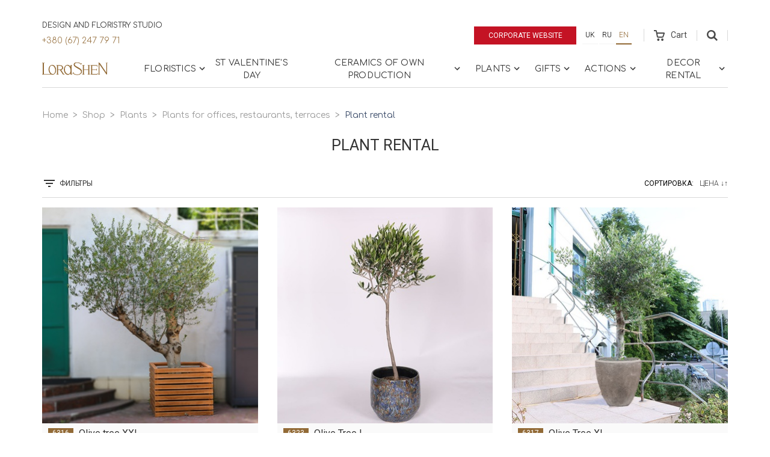

--- FILE ---
content_type: text/html; charset=utf-8
request_url: https://lorashen.ua/en/shop-rental-of-plants/
body_size: 16777
content:
<!DOCTYPE html>







<html lang="en">
<head>
    <!-- Google Tag Manager -->
    <script>(function(w,d,s,l,i){w[l]=w[l]||[];w[l].push({'gtm.start':
            new Date().getTime(),event:'gtm.js'});var f=d.getElementsByTagName(s)[0],
        j=d.createElement(s),dl=l!='dataLayer'?'&l='+l:'';j.async=true;j.src=
        'https://www.googletagmanager.com/gtm.js?id='+i+dl;f.parentNode.insertBefore(j,f);
    })(window,document,'script','dataLayer','GTM-53J7J9S');</script>
    <!-- End Google Tag Manager -->

    
    
    
        <meta charset="UTF-8">
        <meta http-equiv="X-UA-Compatible" content="IE=edge">
        <meta name="google-site-verification" content="cgVea2z1wApVF-gNnaVee4slnM-UKvZNUe10XHrgvJA" />
        <meta name="facebook-domain-verification" content="jyl6o4nybsg83bbfeubtvku40fds2d" />
        <meta name='viewport' content='width=device-width, initial-scale=1.0, maximum-scale=1.0, user-scalable=0' />
        <meta name="keywords" content="">
        <meta name="description" content="Rent of plants for various events ⭐ Flowers for rent for a photo shoot ✅ Weddings ✅ Exhibitions ⭐ Individual orders, non-standard solutions ☎️ +380672477971">
    
    <link rel="canonical" href="https://lorashen.ua/en/shop-rental-of-plants/">

    
    







  
  <link
    rel="alternate"
    hreflang="ru"
    href="http://lorashen.ua/ru/shop-rental-of-plants/"/>

  
  <link
    rel="alternate"
    hreflang="uk"
    href="http://lorashen.ua/shop-rental-of-plants/"/>

  
  <link
    rel="alternate"
    hreflang="en"
    href="http://lorashen.ua/en/shop-rental-of-plants/"/>


  
    <title>Rent flowers in Kyiv from LoraShen studio</title>
    <link rel="shortcut icon" href="/static/favicon.ico">
    
    
    







<!-- LD+JSON Breadcrumb -->
<script type="application/ld+json">
{
    "@context": "https://schema.org",
    "@type": "BreadcrumbList",
    "name": "Breadcrumb",
    "itemListElement":
    [
        {
            "@type": "ListItem",
            "position": 1,
            "item":
            {
                "@id": "http://lorashen.ua/en/",
                "name": "Home"
            }
        },
        {
            "@type": "ListItem",
            "position": 2,
            "item":
            {
                "@id": "http://lorashen.ua/en/shop/",
                "name": "Flower delivery in Kyiv"
            }
        },
        {
            "@type": "ListItem",
            "position": 3,
            "item":
            {
                "@id": "http://lorashen.ua/en/shop-rasteniya/",
                "name": "Plants"
            }
        },
        {
            "@type": "ListItem",
            "position": 4,
            "item":
            {
                "@id": "http://lorashen.ua/en/shop-plants-for-offices-restaurants-terraces/",
                "name": "Plants for offices, restaurants, terraces"
            }
        }
        
    ]
}
</script>
<!-- End LD+JSON Breadcrumb -->





<!-- LD+JSON WebSite -->
<script type="application/ld+json">
{
    "@context": "https://schema.org",
    "@type": "WebSite",
    "url": "http://lorashen.ua",
    "name": "Web site Lorashen",
    "potentialAction": {
        "@type": "SearchAction",
        "name": "Search",
        "target": "http://lorashen.ua/search/?q={search_term_string}",
        "query-input": "required name=search_term_string"
    }
}
</script>
<!-- End LD+JSON WebSite -->





<!-- LD+JSON LocalBusiness -->
<script type="application/ld+json">
{
    "@context": "https://schema.org",
    "@type": "LocalBusiness",
    "name": "Lorashen",
    "image": "http://lorashen.ua/static/img/logo.png",
    "url": "http://lorashen.ua",
    "telephone": "+380672477971",
    "address": {
       "@type": "PostalAddress",
        "streetAddress": "просп.В.Лобановського, 119/2",
        "addressLocality": "Київ",
        "addressRegion": "Київ",
        "addressCountry": "UA",
        "postalCode": "03039"
    },
    "geo": {
        "@type": "GeoCoordinates",
        "latitude": "50.407718743445706",
        "longitude": "30.512287728835958"
    },
    "openingHoursSpecification": [
    {
        "@type": "OpeningHoursSpecification",
        "dayOfWeek": "Monday",
        "opens": "08:30",
        "closes": "20:00"
    },
    {
        "@type": "OpeningHoursSpecification",
        "dayOfWeek": "Tuesday",
        "opens": "08:30",
        "closes": "20:00"
    },
    {
        "@type": "OpeningHoursSpecification",
        "dayOfWeek": "Wednesday",
        "opens": "08:30",
        "closes": "20:00"
    },
    {
        "@type": "OpeningHoursSpecification",
        "dayOfWeek": "Thursday",
        "opens": "08:30",
        "closes": "20:00"
    },
    {
        "@type": "OpeningHoursSpecification",
        "dayOfWeek": "Friday",
        "opens": "08:30",
        "closes": "20:00"
    },
    {
        "@type": "OpeningHoursSpecification",
        "dayOfWeek": "Saturday",
        "opens": "09:00",
        "closes": "20:00"
    },
    {
        "@type": "OpeningHoursSpecification",
        "dayOfWeek": "Sunday",
        "opens": "09:00",
        "closes": "20:00"
    }
    ],
    "sameAs": [
        "https://www.instagram.com/lorashen_studio/",
        "https://www.facebook.com/LoraShen/"
    ]
}
</script>

<!-- End LD+JSON LocalBusiness -->

    
    


    <link href="https://fonts.googleapis.com/css?family=Comfortaa:300,400,700|Roboto:300,400&amp;subset=cyrillic" rel="stylesheet">
    <link rel="stylesheet" href="/static/vendors/bootstrap/css/bootstrap.min.css">
    
    
      <link rel="stylesheet" href="/static/css/lorashen.css?t=3rd February 2026 04:56">
    


    
    
    
    






    <!-- Global site tag (gtag.js) - Google Ads: 716870961 -->
    <script async src="https://www.googletagmanager.com/gtag/js?id=AW-716870961"></script>
    <script>
        window.dataLayer = window.dataLayer || [];
        function gtag(){dataLayer.push(arguments);}
        gtag('js', new Date());
        gtag('config', 'AW-716870961');
    </script>

    <!-- Facebook Pixel Code -->
    <script>
        !function(f,b,e,v,n,t,s)
        {if(f.fbq)return;n=f.fbq=function(){n.callMethod?
            n.callMethod.apply(n,arguments):n.queue.push(arguments)};
            if(!f._fbq)f._fbq=n;n.push=n;n.loaded=!0;n.version='2.0';
            n.queue=[];t=b.createElement(e);t.async=!0;
            t.src=v;s=b.getElementsByTagName(e)[0];
            s.parentNode.insertBefore(t,s)}(window, document,'script',
            'https://connect.facebook.net/en_US/fbevents.js');
        fbq('init', '3358115434228478');
        fbq('track', 'PageView');
    </script>
    <noscript><img height="1" width="1" style="display:none"
                   src="https://www.facebook.com/tr?id=3358115434228478&ev=PageView&noscript=1"
    /></noscript>
    <!-- End Facebook Pixel Code -->

</head>


    <body>


<!-- Google Tag Manager (noscript) -->
<noscript><iframe src="https://www.googletagmanager.com/ns.html?id=GTM-53J7J9S"
                  height="0" width="0" style="display:none;visibility:hidden"></iframe></noscript>
<!-- End Google Tag Manager (noscript) -->


    
    
    <div class="wrapper">

    
    <section class="shop-menu">
        <div class="sm-topbar-wrapper">
            <div class="sm-topbar">
                <div class="topblock-left">
                  <div class="topblock-left__row">
                    <span>Design and floristry studio</span>
                    <a href="tel:+380672477971" class="topblock-phone">+380 (67) 247 79 71</a>
                  </div>
                    
                </div>
                <div class="topblock-right">
                    <a href="/en/" class="btn btn--shop-highlighted btn--corporate-site">Corporate website</a>
                    
                    
                    
                    
                    

                        <ul class="language-panel">
                            
                        <li >
                            <a class="btn btn--language" href="/shop-rental-of-plants/" title="Ukrainian">
                              uk
                            </a>
                        </li>
                    
                        <li >
                            <a class="btn btn--language" href="/ru/shop-rental-of-plants/" title="Russian">
                              ru
                            </a>
                        </li>
                    
                        <li class="active">
                            <a class="btn btn--language" href="/en/shop-rental-of-plants/" title="English">
                              en
                            </a>
                        </li>
                    
                        </ul>

                    
                    
                    
                    
                    
                    <div class="cart">
                        <a href="/en/shop/cart/" class="cart-link disabled" >
                            <span class="cart-wrap">
                                <svg width="18" height="18">
    <path d="M17.75 4.6a1.45 1.45 0 0 0-1.2-.64H5.4L4.92 1.4C4.8.64 3.96 0 3.24 0H0v2.04h3.12l1.8 9.2c.12.76.96 1.4 1.68 1.4h7.55c.72 0 1.56-.51 1.8-1.28L17.87 6c.24-.51.12-1.02-.12-1.4zm-3.48 6.12H6.84l-.96-4.6h9.95l-1.56 4.6zm-6.95 3.2c-1.08 0-1.92.89-1.92 2.04S6.24 18 7.32 18c1.07 0 1.91-.9 1.91-2.04 0-1.15-.84-2.05-1.91-2.05zm6.71 0c-1.08 0-1.92.89-1.92 2.04S12.95 18 14.03 18s1.92-.9 1.92-2.04c0-1.15-.84-2.05-1.92-2.05z"
          class="cart-ico"/>
</svg>
                                
                            </span>
                            <span class="cart-text">Cart</span></a>
                    </div>
                    <div class="topblock-search js-topblock-container">
                        <form action="/en/search/" class="search-top-form">
                            <div class="search-top-form__inputs">
                                <input name='q' type="text" value="">
                                <input type="submit" value="Search" style="text-transform: uppercase;">
                            </div>
                            <svg class="js-search-close" xmlns="http://www.w3.org/2000/svg" width="24" height="24" viewBox="0 0 24 24">
                                <path d="M19 6.41L17.59 5 12 10.59 6.41 5 5 6.41 10.59 12 5 17.59 6.41 19 12 13.41 17.59 19 19 17.59 13.41 12z"/>
                                <path d="M0 0h24v24H0z" fill="none"/>
                            </svg>
                        </form>
                        <button class="js-topblock-search">
                            <svg width="18" height="18">
    <path d="M12 7.2a4.8 4.8 0 1 1-9.6 0 4.8 4.8 0 0 1 9.6 0zm1.43 4.32a7.36 7.36 0 1 0-1.89 1.9L16.1 18 18 16.11l-4.57-4.59z"
          class="search-ico"/>
</svg>
                        </button>
                    </div>
                </div>
            </div>
        </div>
        <nav id="shopmenu" class="shopmenu-wrap">
            <a href="/en/shop/" class="logo-shop">
                <svg xmlns:xlink="http://www.w3.org/1999/xlink" width="110" height="22">
    <defs>
        <path id="a" d="M16.58 20.12V.16H.47v19.96h16.11z"/>
        <path id="c" d="M16.12 21.44H0V.15h16.12z"/>
        <path id="e" d="M0 .16v20.3h23.31V.16z"/>
    </defs>
    <g fill="none" fill-rule="evenodd">
        <g transform="translate(92.51 .98)">
            <mask id="b" fill="#fff">
                <use xlink:href="#a"/>
            </mask>
            <path fill="#926a36" class="logo-hover"
                  d="M.85 20.12a.37.37 0 0 1-.38-.38c0-.18.13-.37.38-.37h.76V.9H.86A.37.37 0 0 1 .49.53C.5.35.62.16.87.16h1.91c.15.01.27.08.37.2L14.36 16.9V.9h-.72a.37.37 0 0 1-.37-.37c0-.18.13-.37.37-.37h2.57c.24 0 .37.19.37.37s-.13.38-.37.38h-.74v18.3a.7.7 0 0 1-.7.7.7.7 0 0 1-.58-.33l-.09-.12L2.71 2.9v16.46h.75c.24 0 .37.2.37.37 0 .18-.13.38-.37.38H.85z"
                  mask="url(#b)"/>
        </g>
        <g transform="translate(50.2 .41)">
            <mask id="d" fill="#fff">
                <use xlink:href="#c"/>
            </mask>
            <path fill="#926a36" class="logo-hover"
                  d="M8.44 21.44c-.59 0-1.18-.05-1.75-.15-3.21-.45-4.83-1.85-5.52-2.6l-.48.69c-.09.13-.34.22-.57.06-.2-.13-.1-.5.01-.62l1.58-2.22a.5.5 0 0 1 .29-.14c.15 0 .3.1.35.25.06.14 0 .28-.1.42l-.52.76a8.37 8.37 0 0 0 3.49 2.08 8.54 8.54 0 0 0 2.89.47 9.5 9.5 0 0 0 3.35-.6 5.97 5.97 0 0 0 1.36-.85c.67-.54 1.78-1.67 1.72-3.16-.05-1.3-.95-2.55-2.67-3.74-.33-.23-.93-.56-1.69-.99l-.25-.13c-2.38-1.32-5.95-3.3-7-4.94a4.04 4.04 0 0 1-.54-2.97A3.5 3.5 0 0 1 4.22.88c.87-.48 2-.73 3.37-.73.38 0 .72.02.97.03.66.05 1.8.26 2.3.39a9.38 9.38 0 0 1 3.77 1.9l.55-.77a.5.5 0 0 1 .3-.14c.15 0 .3.1.36.24.05.14.02.29-.1.4l-1.52 2.13a.37.37 0 0 1-.26.11.4.4 0 0 1-.36-.24c-.05-.14-.02-.27.09-.4l.42-.57a9.74 9.74 0 0 0-1.21-.83 9.96 9.96 0 0 0-4.87-1.14c-1.4 0-2.33.24-3.18.8-1.23.84-.83 2.22-.45 2.84.64 1.02 2.54 2.08 4.55 3.2.63.37 1.43.81 2.18 1.27.82.5 1.5.94 2.07 1.38 1.49 1.12 2.38 2.2 2.72 3.3 0 .03.88 2.57-1.09 4.71a8.51 8.51 0 0 1-6.4 2.68"
                  mask="url(#d)"/>
        </g>
        <path fill="#926a36" class="logo-hover"
              d="M76.06 21.1a.37.37 0 0 1-.38-.38c0-.18.13-.37.38-.37h.75v-7h-7.28v7h.74c.24 0 .37.19.37.37s-.13.37-.37.37H67.1a.37.37 0 0 1-.37-.37c0-.18.13-.37.37-.37h.74V6.07h-.75a.36.36 0 0 1-.38-.38c0-.18.13-.37.38-.37h3.17c.24 0 .37.2.37.37 0 .18-.13.38-.37.38h-.74v6.34h7.28V6.07h-.75a.37.37 0 0 1-.37-.38c0-.18.13-.37.37-.37h3.16c.24 0 .37.2.37.37 0 .18-.13.38-.37.38h-.74v14.28h.75c.24 0 .37.19.37.37s-.13.37-.37.37h-3.17zm4.76 0a.36.36 0 0 1-.37-.38c0-.18.13-.37.37-.37h.74l-.04-14.28h-.76a.37.37 0 0 1-.38-.38c0-.18.14-.37.38-.37h10.58c.22 0 .37.14.4.33l.44 2c0 .11-.02.22-.1.3a.39.39 0 0 1-.28.12c-.2 0-.32-.15-.37-.34l-.39-1.43H83.2v6.1h6.95v-.74c0-.25.2-.38.37-.38.19 0 .38.13.38.38v2.38c0 .25-.2.38-.38.38a.37.37 0 0 1-.37-.38v-.69H83.2v6.77h8.16l.61-1.34a.36.36 0 0 1 .34-.23.4.4 0 0 1 .33.18c.06.1.07.22.02.34l-.8 1.79a.37.37 0 0 1-.34.24h-10.7z"/>
        <path fill="#926a36"
              d="M41.44 5.99c-1.22.15-1.86.77-2.55 1.79a8.81 8.81 0 0 0-1 5.8c.53 3.72 2.92 6.53 5.56 6.53.15 0 .32-.01.5-.04.75-.1 1.44-.57 2.06-1.4.47-.62.72-1.23.75-1.3.52-1.33.66-2.98.4-4.77C46.62 8.83 44.22 6 41.6 6h-.15zm1.25 15.45c-3 0-5.73-3.13-6.33-7.28-.37-2.61.2-5.24 1.56-7.03.27-.36 1.77-2.17 4-2.27.14-.02.3-.03.45-.03 1.88 0 3.68 1.2 4.92 3.24V6.11h-.01a.37.37 0 0 1-.38-.37c0-.19.13-.38.38-.38h2.44c.24 0 .37.2.37.38s-.13.37-.37.37h-.75v14.24h.76c.24 0 .37.19.37.37s-.13.37-.37.37h-2.5a.37.37 0 0 1-.37-.37c0-.18.13-.37.38-.37h.05v-1.71a7 7 0 0 1-1.71 1.79c-.68.49-1.55.86-2.27.97-.22.02-.42.04-.62.04z"/>
        <g transform="translate(0 .98)">
            <mask id="f" fill="#fff">
                <use xlink:href="#e"/>
            </mask>
            <path fill="#926a36"
                  d="M15.95 5.01c-1.22.15-1.86.77-2.55 1.8a8.84 8.84 0 0 0-1.01 5.8c.54 3.72 2.93 6.53 5.55 6.53a3.64 3.64 0 0 0 .85-.12l.1-.02c.5-.17.93-.46 1.4-.94 1.21-1.56 1.73-3.97 1.38-6.43C21.12 7.85 18.73 5 16.1 5h-.15zm1.25 15.45c-.98 0-1.97-.34-2.87-.98-.21.32-.58.61-1 .63H.38a.37.37 0 0 1-.38-.37c0-.18.13-.37.38-.37h.74V.9H.36A.37.37 0 0 1 0 .53C0 .35.13.16.37.16h3.45c.24 0 .37.19.37.37s-.13.38-.37.38h-.76v18.24H13.2a.6.6 0 0 0 .46-.23l-.05-.04a9.93 9.93 0 0 1-2.73-5.7c-.45-3.06.37-6 2.13-7.66a5.99 5.99 0 0 1 3.88-1.66c3 0 5.72 3.09 6.31 7.18.44 3.01-.38 5.9-2.12 7.56-.23.26-.53.52-.86.76-.68.53-1.63.94-2.4 1.06-.21.03-.42.04-.6.04z"
                  mask="url(#f)"/>
        </g>
        <path fill="#926a36"
              d="M26.51 12.4l2.54.02c1.55 0 1.8-.03 1.84-.04a3.02 3.02 0 0 0 2.46-3.02 2.78 2.78 0 0 0-1.39-2.27 8 8 0 0 0-1.01-.4c-1.05-.31-3-.36-4.07-.36h-.37v6.07zm8.27 8.68c-.34-.47-3.57-5.38-4.01-6.05-.49-.74-.94-1.64-1.56-1.65a9.5 9.5 0 0 0-.99-.03h-1.71v7h.74c.24 0 .37.19.37.37s-.13.37-.37.37H24.1a.37.37 0 0 1-.37-.37c0-.18.13-.37.37-.37h.73V6.1h-.73a.37.37 0 0 1-.37-.37c0-.19.13-.38.37-.38h2.97c1.53 0 2.6.01 3.16.05 1.25.08 2.18.47 2.52.63a4 4 0 0 1 2.28 3.3c.05.93-.31 1.91-1 2.68a3.96 3.96 0 0 1-2.42 1.3c.06.08 4.15 6.36 4.67 7.03h.77c.25 0 .38.19.38.37s-.13.37-.38.37h-2.27z"/>
    </g>
</svg>
            </a>
            <div class="burger">
                <span class="burger-bar"></span>
                <span class="burger-bar"></span>
                <span class="burger-bar"></span>
            </div>
            <div class="group-collapse">
                <div class="group-collapse__inner">
                    <div class="navtop-links">
                        <a class="navtop-links__item btn btn--shop-highlighted btn--corporate-site"
                           href="/en/" style="color: white;">
                          Corporate website
                        </a>
                      
                        <!-- Languages Menu -->
                        <ul class="language-panel">
                            
                                <li>
                                    
                                        
                                            <a class="btn btn--language" href="/shop-rental-of-plants/"
                                               title="Ukrainian">uk</a>
                                        
                                    
                                </li>
                            
                                <li>
                                    
                                        
                                            <a class="btn btn--language" href="/ru/shop-rental-of-plants/"
                                               title="Russian">ru</a>
                                        
                                    
                                </li>
                            
                                <li class="active">
                                    
                                        
                                            <a class="btn btn--language" href="/en/shop-rental-of-plants/"
                                               title="English">en</a>
                                        
                                    
                                </li>
                            
                        </ul>
                        <!-- End Languages Menu -->
                    </div>
                    
<ul id="menu-main" class="shopmenu"><li class="l1-1-li shopmenu__dropdown js-shopmenu__dropdown"
                        id="shopbuketyi"><a href="#" class="shopmenu__unit l1-1-a">
                            
    Floristics

                             <svg fill="#000000" height="18" viewBox="0 0 24 24" width="18" xmlns="http://www.w3.org/2000/svg"><path d="M10 6L8.59 7.41 13.17 12l-4.58 4.59L10 18l6-6z" class="chevron-ico"/><path d="M0 0h24v24H0z" fill="none"/></svg></a><div class="dropdown-block"><div class="dropdown-item"><div class="dropdown-item__header">
                          
    Collections

                        </div><ul class="dropdown-item__list"><li id="shop-kollektsiya-roz"><a class="dropdown-item__link" href="/en/shop-kollektsiya-roz/">
                            
    Roses

                        </a></li><li id="shop-kollektsiya-tulpanov"><a class="dropdown-item__link" href="/en/shop-kollektsiya-tulpanov/">
                            
    Tulips

                        </a></li><li id="shop-v-vaze-1"><a class="dropdown-item__link" href="/en/shop-v-vaze-1/">
                            
    Flowers in a vase

                        </a></li><li id="shop-kvitkovyy-kompliment"><a class="dropdown-item__link" href="/en/shop-kvitkovyy-kompliment/">
                            
    Букет комплімент

                        </a></li><li id="shop-kollektsiya-gortenzey"><a class="dropdown-item__link" href="/en/shop-kollektsiya-gortenzey/">
                            
    Hydrangeas

                        </a></li><li id="shop-eksklyuzivnaya-kollektsiya"><a class="dropdown-item__link" href="/en/shop-eksklyuzivnaya-kollektsiya/">
                            
    Exclusive bouquets

                        </a></li><li id="shop-elehantni-kvity"><a class="dropdown-item__link" href="/en/shop-elehantni-kvity/">
                            
    An elegant classic

                        </a></li><li id="shop-v-shlyapnoj-korobke"><a class="dropdown-item__link" href="/en/shop-v-shlyapnoj-korobke/">
                            
    Flowers in a box

                        </a></li><li id="oberegi"><a class="dropdown-item__link" href="/en/oberegi/">
                            
    Аmulets

                        </a></li><li id="shop-kollektsiya-syhotsvetov"><a class="dropdown-item__link" href="/en/shop-kollektsiya-syhotsvetov/">
                            
    Dried flowers

                        </a></li><li id="shop-kolektsiya-bogini"><a class="dropdown-item__link" href="/en/shop-kolektsiya-bogini/">
                            
    &quot;Goddesses&quot; Collection

                        </a></li><li id="shop-kollektsiya-marrakesh"><a class="dropdown-item__link" href="/en/shop-kollektsiya-marrakesh/">
                            
    Marrakech collection

                        </a></li><li id="shop-kollektsiya-piony"><a class="dropdown-item__link" href="/en/shop-kollektsiya-piony/">
                            
    Peonies

                        </a></li><li id="shop-interyerni-kompozytsiyi"><a class="dropdown-item__link" href="/en/shop-interyerni-kompozytsiyi/">
                            
    Interior compositions

                        </a></li></ul></div><div class="dropdown-item"><div class="dropdown-item__header">
                          
    Seasonal collections

                        </div><ul class="dropdown-item__list"><li id="shop-zimnyaya-kollektsiya"><a class="dropdown-item__link" href="/en/shop-zimnyaya-kollektsiya/">
                            
    Winter collection

                        </a></li><li id="shop-vesennyaya-kollektsiya"><a class="dropdown-item__link" href="/en/shop-vesennyaya-kollektsiya/">
                            
    Spring collection

                        </a></li><li id="shop-letnyaya-kollektsiya"><a class="dropdown-item__link" href="/en/shop-letnyaya-kollektsiya/">
                            
    Summer collection

                        </a></li><li id="osennyaya-kollektsiya"><a class="dropdown-item__link" href="/en/osennyaya-kollektsiya/">
                            
    Autumn collection

                        </a></li></ul></div><div class="dropdown-item"><div class="dropdown-item__header">
                          
    Events

                        </div><ul class="dropdown-item__list"><li id="birthday"><a class="dropdown-item__link" href="/en/birthday/">
                            
    Birthday

                        </a></li><li id="shop-etno-kollektsiya"><a class="dropdown-item__link" href="/en/shop-etno-kollektsiya/">
                            
    Ethno bouquets

                        </a></li><li id="svadebniy-buket-neveste"><a class="dropdown-item__link" href="/en/svadebniy-buket-neveste/">
                            
    Wedding bouquets

                        </a></li><li id="shop-rityalnaya-kollektsiya"><a class="dropdown-item__link" href="/en/shop-rityalnaya-kollektsiya/">
                            
    Ритуальная коллекция

                        </a></li><li id="shop-8-marta"><a class="dropdown-item__link" href="/en/shop-8-marta/">
                            
    8 March

                        </a></li><li id="shop-pasha"><a class="dropdown-item__link" href="/en/shop-pasha/">
                            
    Easter

                        </a></li><li id="pozdravlenie-ychitelya"><a class="dropdown-item__link" href="/en/pozdravlenie-ychitelya/">
                            
    Teacher congratulation

                        </a></li><li id="shop-den-materi"><a class="dropdown-item__link" href="/en/shop-den-materi/">
                            
    Mother&#39;s Day

                        </a></li><li id="shop-halloween"><a class="dropdown-item__link" href="/en/shop-halloween/">
                            
    Halloween

                        </a></li></ul></div><div class="dropdown-item"><div class="dropdown-item__header">
                          
    Whom

                        </div><ul class="dropdown-item__list"><li id="shop-jenskaya-kollektsiya"><a class="dropdown-item__link" href="/en/shop-jenskaya-kollektsiya/">
                            
    Woman

                        </a></li><li id="shop-muzhskaya-kollektsiya"><a class="dropdown-item__link" href="/en/shop-muzhskaya-kollektsiya/">
                            
    Man

                        </a></li><li id="shop-biznes-kollektsiya"><a class="dropdown-item__link" href="/en/shop-biznes-kollektsiya/">
                            
    Chief

                        </a></li><li id="shop-detskaya-kollektsiya"><a class="dropdown-item__link" href="/en/shop-detskaya-kollektsiya/">
                            
    Baby

                        </a></li><li id="shop-svadebnaya-kollekciya"><a class="dropdown-item__link" href="/en/shop-svadebnaya-kollekciya/">
                            
    Bride

                        </a></li></ul></div><a href="/en/shopbuketyi/" class="dropdown-block-all">All Products</a></div></li><li class="l2-2-li"
                        id="shop-den-vlyublennyih"><a href="/en/shop-den-vlyublennyih/" class="shopmenu__unit l2-2-a">
                            
    St Valentine&#39;s Day

                            
                        </a></li><li class="l2-3-li shopmenu__dropdown js-shopmenu__dropdown"
                        id="shop-keramika"><a href="#" class="shopmenu__unit l2-3-a">
                            
    Ceramics of own production

                             <svg fill="#000000" height="18" viewBox="0 0 24 24" width="18" xmlns="http://www.w3.org/2000/svg"><path d="M10 6L8.59 7.41 13.17 12l-4.58 4.59L10 18l6-6z" class="chevron-ico"/><path d="M0 0h24v24H0z" fill="none"/></svg></a><div class="dropdown-block"><div class="dropdown-item"><div class="dropdown-item__header">
                          
    Maria Prymachenko Foundation

                        </div><ul class="dropdown-item__list"><li id="shop-keramikamaria-prymachenko-family-foundationsadi-mareey"><a class="dropdown-item__link" href="/en/shop-keramikamaria-prymachenko-family-foundationsadi-mareey/">
                            
    Vases &quot;Mary&#39;s gardens&quot;

                        </a></li><li id="tarelki-sady-marii"><a class="dropdown-item__link" href="/en/tarelki-sady-marii/">
                            
    Plate &quot;Zodiac ZviroKroot&quot;

                        </a></li><li id="sadyi-marii-ptitsyi"><a class="dropdown-item__link" href="/en/sadyi-marii-ptitsyi/">
                            
    Plate “Mary&#39;s Gardens&quot; Birds

                        </a></li><li id="shop-keramikamaria-prymachenko-family-foundationkerameechnee-kulee"><a class="dropdown-item__link" href="/en/shop-keramikamaria-prymachenko-family-foundationkerameechnee-kulee/">
                            
    Christmas balls &quot;Zviro krut&quot;

                        </a></li><li id="shop-keramika-sobstvennoe-proizvodstvokolektseeya-shkatulok"><a class="dropdown-item__link" href="/en/shop-keramika-sobstvennoe-proizvodstvokolektseeya-shkatulok/">
                            
    Collection of boxes

                        </a></li></ul></div><div class="dropdown-item"><div class="dropdown-item__header">
                          
    Decor for home and flowers

                        </div><ul class="dropdown-item__list"><li id="collection-beregini"><a class="dropdown-item__link" href="/en/collection-beregini/">
                            
    Collection &quot;Berehynia&quot;

                        </a></li><li id="keramicheskaya-kollektsiya-hetmanska"><a class="dropdown-item__link" href="/en/keramicheskaya-kollektsiya-hetmanska/">
                            
    Collection Hetmans&#39;ka

                        </a></li><li id="shop-kollektsiya-animal-land"><a class="dropdown-item__link" href="/en/shop-kollektsiya-animal-land/">
                            
    Animal Land collection

                        </a></li><li id="kollektsiya-legenda-kazaka-mamaya"><a class="dropdown-item__link" href="/en/kollektsiya-legenda-kazaka-mamaya/">
                            
    Collection &quot;Legend of the Mamai Cossack&quot;

                        </a></li><li id="shop-kollektsia-tukv"><a class="dropdown-item__link" href="/en/shop-kollektsia-tukv/">
                            
    Pumpkin collection

                        </a></li><li id="shop-kollektsiya-listikov"><a class="dropdown-item__link" href="/en/shop-kollektsiya-listikov/">
                            
    Leaf collection

                        </a></li><li id="shop-kollektsiya-kashpo"><a class="dropdown-item__link" href="/en/shop-kollektsiya-kashpo/">
                            
    Flowerpot collection

                        </a></li><li id="shop-kollektsiya-kandelyabrov"><a class="dropdown-item__link" href="/en/shop-kollektsiya-kandelyabrov/">
                            
    Chandelier collection

                        </a></li><li id="shop-kollektsiya-torsherov"><a class="dropdown-item__link" href="/en/shop-kollektsiya-torsherov/">
                            
    Floor lamps collection

                        </a></li></ul></div><div class="dropdown-item"><div class="dropdown-item__header">
                          
    Wardrobe vaz

                        </div><ul class="dropdown-item__list"><li id="shop-vaza-yaponskiy-stil"><a class="dropdown-item__link" href="/en/shop-vaza-yaponskiy-stil/">
                            
    Vase &quot;Japanese style&quot;

                        </a></li><li id="shop-vaza-lunnaya-spiral"><a class="dropdown-item__link" href="/en/shop-vaza-lunnaya-spiral/">
                            
    Vase &quot;Lunar spiral&quot;

                        </a></li><li id="shop-garderob-vazvaza-spirit"><a class="dropdown-item__link" href="/en/shop-garderob-vazvaza-spirit/">
                            
    Vase &quot;Touch&quot;

                        </a></li><li id="shop-vaza-serdtse"><a class="dropdown-item__link" href="/en/shop-vaza-serdtse/">
                            
    Vase &quot;Heart&quot;

                        </a></li><li id="shop-vaza-botanical-touch"><a class="dropdown-item__link" href="/en/shop-vaza-botanical-touch/">
                            
    Vase &quot;Botanical touch&quot;

                        </a></li><li id="shop-garderob-vazvaza-nordic-ivy"><a class="dropdown-item__link" href="/en/shop-garderob-vazvaza-nordic-ivy/">
                            
    Vase &quot;Nordic Ivy&quot;

                        </a></li></ul></div><div class="dropdown-item"><div class="dropdown-item__header">
                          
    New Years Ceramics

                        </div><ul class="dropdown-item__list"><li id="shop-getmanskaya"><a class="dropdown-item__link" href="/en/shop-getmanskaya/">
                            
    Hetmans&#39;ka Christmas balls

                        </a></li><li id="shop-vechera-na-xytore-bliz-dikanku"><a class="dropdown-item__link" href="/en/shop-vechera-na-xytore-bliz-dikanku/">
                            
    Evenings on the farm near Dikanka

                        </a></li><li id="shop-mifu-drevney-grecii"><a class="dropdown-item__link" href="/en/shop-mifu-drevney-grecii/">
                            
    Ancient Greece Myths

                        </a></li><li id="shop-schelkynchik"><a class="dropdown-item__link" href="/en/shop-schelkynchik/">
                            
    Nutcracker

                        </a></li></ul></div><a href="/en/shop-keramika/" class="dropdown-block-all">All Products</a></div></li><li class="l2-4-li shopmenu__dropdown js-shopmenu__dropdown active"
                        id="shop-rasteniya"><a href="#" class="shopmenu__unit l2-4-a">
                            
    Plants

                             <svg fill="#000000" height="18" viewBox="0 0 24 24" width="18" xmlns="http://www.w3.org/2000/svg"><path d="M10 6L8.59 7.41 13.17 12l-4.58 4.59L10 18l6-6z" class="chevron-ico"/><path d="M0 0h24v24H0z" fill="none"/></svg></a><div class="dropdown-block"><div class="dropdown-item"><div class="dropdown-item__header">
                          
    Popular

                        </div><ul class="dropdown-item__list"><li id="shop-orkhidei"><a class="dropdown-item__link" href="/en/shop-orkhidei/">
                            
    Orchids

                        </a></li><li id="zamioculcas"><a class="dropdown-item__link" href="/en/zamioculcas/">
                            
    Zamioculcas

                        </a></li><li id="shop-cacti-and-succulents"><a class="dropdown-item__link" href="/en/shop-cacti-and-succulents/">
                            
    Cacti and succulents

                        </a></li><li id="shop-ficus"><a class="dropdown-item__link" href="/en/shop-ficus/">
                            
    Ficus

                        </a></li><li id="shop-dracaena"><a class="dropdown-item__link" href="/en/shop-dracaena/">
                            
    Dracaena

                        </a></li><li id="shop-aglaonemas"><a class="dropdown-item__link" href="/en/shop-aglaonemas/">
                            
    Aglaonemas

                        </a></li><li id="homemade-palm-trees"><a class="dropdown-item__link" href="/en/homemade-palm-trees/">
                            
    Palm trees

                        </a></li><li id="tsytrusovi-dereva"><a class="dropdown-item__link" href="/en/tsytrusovi-dereva/">
                            
    Citrus trees

                        </a></li><li id="shop-sansevieria"><a class="dropdown-item__link" href="/en/shop-sansevieria/">
                            
    Sansevieria

                        </a></li><li id="spathiphyllum"><a class="dropdown-item__link" href="/en/spathiphyllum/">
                            
    Spathiphyllum

                        </a></li><li id="olive-tree"><a class="dropdown-item__link" href="/en/olive-tree/">
                            
    Olive

                        </a></li></ul></div><div class="dropdown-item"><div class="dropdown-item__header">
                          
    Plants for the home

                        </div><ul class="dropdown-item__list"><li id="shop-komnatnue-rasteniya"><a class="dropdown-item__link" href="/en/shop-komnatnue-rasteniya/">
                            
    Home plants

                        </a></li><li id="ornamental-leaved-plants"><a class="dropdown-item__link" href="/en/ornamental-leaved-plants/">
                            
    Ornamental-leaved plants

                        </a></li><li id="shop-vusadki-iz-sykkylentov"><a class="dropdown-item__link" href="/en/shop-vusadki-iz-sykkylentov/">
                            
    Compositions of plants

                        </a></li><li id="shop-florariums-and-bonsai"><a class="dropdown-item__link" href="/en/shop-florariums-and-bonsai/">
                            
    Florariums and bonsai

                        </a></li><li id="shop-flowering-plants"><a class="dropdown-item__link" href="/en/shop-flowering-plants/">
                            
    Flowering plants

                        </a></li><li id="shop-bulbous-plants"><a class="dropdown-item__link" href="/en/shop-bulbous-plants/">
                            
    Bulbous plants

                        </a></li><li id="shop-predatory-plants"><a class="dropdown-item__link" href="/en/shop-predatory-plants/">
                            
    Predatory plants

                        </a></li><li id="shop-zimnie-rasteniya"><a class="dropdown-item__link" href="/en/shop-zimnie-rasteniya/">
                            
    Winter plants

                        </a></li><li id="shop-outdoor-plants"><a class="dropdown-item__link" href="/en/shop-outdoor-plants/">
                            
    Outdoor plants

                        </a></li></ul></div><div class="dropdown-item"><div class="dropdown-item__header">
                          
    Plants for offices

                        </div><ul class="dropdown-item__list"><li id="shop-office-plants"><a class="dropdown-item__link" href="/en/shop-office-plants/">
                            
    Office plants

                        </a></li><li id="shop-plants-for-restaurants-and-cafes"><a class="dropdown-item__link" href="/en/shop-plants-for-restaurants-and-cafes/">
                            
    Plants for restaurants

                        </a></li><li id="shop-plants-for-terraces"><a class="dropdown-item__link" href="/en/shop-plants-for-terraces/">
                            
    Plants for terraces

                        </a></li><li id="shop-rental-of-plants"><a class="dropdown-item__link" href="/en/shop-rental-of-plants/">
                            
    Plant rental

                        </a></li></ul></div><div class="dropdown-item"><div class="dropdown-item__header">
                          
    Decor for flowers

                        </div><ul class="dropdown-item__list"><li id="shop-kashpo-dla-rasteniy"><a class="dropdown-item__link" href="/en/shop-kashpo-dla-rasteniy/">
                            
    Plant pot

                        </a></li><li id="shop-makrame"><a class="dropdown-item__link" href="/en/shop-makrame/">
                            
    Macrame

                        </a></li><li id="shop-aksesuary-dlya-florysta"><a class="dropdown-item__link" href="/en/shop-aksesuary-dlya-florysta/">
                            
    Accessories for florists

                        </a></li></ul></div><a href="/en/shop-rasteniya/" class="dropdown-block-all">All Products</a></div></li><li class="l2-5-li shopmenu__dropdown js-shopmenu__dropdown"
                        id="shop-podarky"><a href="#" class="shopmenu__unit l2-5-a">
                            
    Gifts

                             <svg fill="#000000" height="18" viewBox="0 0 24 24" width="18" xmlns="http://www.w3.org/2000/svg"><path d="M10 6L8.59 7.41 13.17 12l-4.58 4.59L10 18l6-6z" class="chevron-ico"/><path d="M0 0h24v24H0z" fill="none"/></svg></a><div class="dropdown-block"><div class="dropdown-item"><div class="dropdown-item__header">
                          
    Universal

                        </div><ul class="dropdown-item__list"><li id="podarunkovee-nabori"><a class="dropdown-item__link" href="/en/podarunkovee-nabori/">
                            
    Gifts set

                        </a></li><li id="shop-zontu-pasotti"><a class="dropdown-item__link" href="/en/shop-zontu-pasotti/">
                            
    Pasotti umbrellas

                        </a></li><li id="shop-giree-grudi"><a class="dropdown-item__link" href="/en/shop-giree-grudi/">
                            
    Kettlebell &quot;Breast&quot;

                        </a></li><li id="shop-myagkie-igrushki"><a class="dropdown-item__link" href="/en/shop-myagkie-igrushki/">
                            
    Soft toys

                        </a></li><li id="shop-sladosti"><a class="dropdown-item__link" href="/en/shop-sladosti/">
                            
    Sweets

                        </a></li><li id="shop-podarky-otkrutki"><a class="dropdown-item__link" href="/en/shop-podarky-otkrutki/">
                            
    Postcards

                        </a></li><li id="shop-podarky-sertifikatu"><a class="dropdown-item__link" href="/en/shop-podarky-sertifikatu/">
                            
    Gift certificates

                        </a></li><li id="beauty-and-health"><a class="dropdown-item__link" href="/en/beauty-and-health/">
                            
    Beauty and health

                        </a></li><li id="shop-svechi"><a class="dropdown-item__link" href="/en/shop-svechi/">
                            
    Candles

                        </a></li><li id="shop-podarky-vozdyshnue-sharu"><a class="dropdown-item__link" href="/en/shop-podarky-vozdyshnue-sharu/">
                            
    Balloons

                        </a></li><li id="shop-knigi"><a class="dropdown-item__link" href="/en/shop-knigi/">
                            
    Books

                        </a></li><li id="shop-pledy"><a class="dropdown-item__link" href="/en/shop-pledy/">
                            
    Blankets

                        </a></li></ul></div><div class="dropdown-item"><div class="dropdown-item__header">
                          
    Decor

                        </div><ul class="dropdown-item__list"><li id="shop-podarkyvazyi"><a class="dropdown-item__link" href="/en/shop-podarkyvazyi/">
                            
    Wardrobe of vases

                        </a></li><li id="etneechnee-virobi"><a class="dropdown-item__link" href="/en/etneechnee-virobi/">
                            
    Ethnic products

                        </a></li><li id="shop-podarky-statyetki"><a class="dropdown-item__link" href="/en/shop-podarky-statyetki/">
                            
    Figurine

                        </a></li><li id="shop-podarky-shkatulki"><a class="dropdown-item__link" href="/en/shop-podarky-shkatulki/">
                            
    Caskets

                        </a></li><li id="shop-podarky-svetilniki"><a class="dropdown-item__link" href="/en/shop-podarky-svetilniki/">
                            
    Lamp

                        </a></li><li id="shop-podarky-podsvechniki"><a class="dropdown-item__link" href="/en/shop-podarky-podsvechniki/">
                            
    Candlestick

                        </a></li><li id="shop-podarky-blyuda"><a class="dropdown-item__link" href="/en/shop-podarky-blyuda/">
                            
    Dishes

                        </a></li><li id="shop-podarky-roombox"><a class="dropdown-item__link" href="/en/shop-podarky-roombox/">
                            
    RoomBox

                        </a></li><li id="shop-oshibana"><a class="dropdown-item__link" href="/en/shop-oshibana/">
                            
    Oshibana

                        </a></li><li id="shop-remesla"><a class="dropdown-item__link" href="/en/shop-remesla/">
                            
    Crafts

                        </a></li></ul></div><div class="dropdown-item"><div class="dropdown-item__header">
                          
    Fragrances

                        </div><ul class="dropdown-item__list"><li id="shop-zhidkie-diffuzoru"><a class="dropdown-item__link" href="/en/shop-zhidkie-diffuzoru/">
                            
    Liquid diffusers

                        </a></li><li id="shop-aromatuaroma-sveechki"><a class="dropdown-item__link" href="/en/shop-aromatuaroma-sveechki/">
                            
    Aroma candles

                        </a></li><li id="shop-avto-diffuzoru"><a class="dropdown-item__link" href="/en/shop-avto-diffuzoru/">
                            
    Auto diffusers

                        </a></li><li id="shop-aroma-brelki"><a class="dropdown-item__link" href="/en/shop-aroma-brelki/">
                            
    Aroma keychains

                        </a></li><li id="shop-elektro-diffuzoru"><a class="dropdown-item__link" href="/en/shop-elektro-diffuzoru/">
                            
    Electro diffusers

                        </a></li><li id="shop-aroma-masla"><a class="dropdown-item__link" href="/en/shop-aroma-masla/">
                            
    Aroma oil

                        </a></li><li id="shop-aroma-kapsylu"><a class="dropdown-item__link" href="/en/shop-aroma-kapsylu/">
                            
    Aroma capsules

                        </a></li><li id="shop-sprei-dlya-doma"><a class="dropdown-item__link" href="/en/shop-sprei-dlya-doma/">
                            
    Home sprays

                        </a></li><li id="shop-sashe"><a class="dropdown-item__link" href="/en/shop-sashe/">
                            
    Sashe

                        </a></li></ul></div><div class="dropdown-item"><div class="dropdown-item__header">
                          
    For the holidays

                        </div><ul class="dropdown-item__list"><li id="shop-raspisnue-yijtsa"><a class="dropdown-item__link" href="/en/shop-raspisnue-yijtsa/">
                            
    Painted eggs

                        </a></li><li id="shop-paskhalnaya-kollektsiya"><a class="dropdown-item__link" href="/en/shop-paskhalnaya-kollektsiya/">
                            
    Easter Decor

                        </a></li></ul></div><div class="dropdown-item"><div class="dropdown-item__header">
                          
    New Year collection

                        </div><ul class="dropdown-item__list"><li id="shop-kollektsii-novogodnaya-kollektsiya"><a class="dropdown-item__link" href="/en/shop-kollektsii-novogodnaya-kollektsiya/">
                            
    Collections

                        </a></li><li id="shop-novogodniy-dekor"><a class="dropdown-item__link" href="/en/shop-novogodniy-dekor/">
                            
    New Year&#39;s decor

                        </a></li><li id="tematicheskij-dekor"><a class="dropdown-item__link" href="/en/tematicheskij-dekor/">
                            
    Thematic decor

                        </a></li></ul></div><a href="/en/shop-podarky/" class="dropdown-block-all">All Products</a></div></li><li class="l2-6-li shopmenu__dropdown js-shopmenu__dropdown"
                        id="shop-aktsiyi"><a href="#" class="shopmenu__unit l2-6-a">
                            
    Actions

                             <svg fill="#000000" height="18" viewBox="0 0 24 24" width="18" xmlns="http://www.w3.org/2000/svg"><path d="M10 6L8.59 7.41 13.17 12l-4.58 4.59L10 18l6-6z" class="chevron-ico"/><path d="M0 0h24v24H0z" fill="none"/></svg></a><div class="dropdown-block"><div class="dropdown-item"><div class="dropdown-item__header">
                          
    Weeks

                        </div><ul class="dropdown-item__list"><li id="shop-kolorovi-tyzhni"><a class="dropdown-item__link" href="/en/shop-kolorovi-tyzhni/">
                            
    Color weeks

                        </a></li></ul></div><a href="/en/shop-aktsiyi/" class="dropdown-block-all">All Products</a></div></li><li class="l2-7-li shopmenu__dropdown js-shopmenu__dropdown"
                        id="shoparenda-dekora"><a href="#" class="shopmenu__unit l2-7-a">
                            
    Decor rental

                             <svg fill="#000000" height="18" viewBox="0 0 24 24" width="18" xmlns="http://www.w3.org/2000/svg"><path d="M10 6L8.59 7.41 13.17 12l-4.58 4.59L10 18l6-6z" class="chevron-ico"/><path d="M0 0h24v24H0z" fill="none"/></svg></a><div class="dropdown-block"><div class="dropdown-item"><div class="dropdown-item__header">
                          
    Photo zones

                        </div><ul class="dropdown-item__list"><li id="shoparenda-dekorafotozonyietno-stil_"><a class="dropdown-item__link" href="/en/shoparenda-dekorafotozonyietno-stil_/">
                            
    Ethno style

                        </a></li></ul></div><a href="/en/shoparenda-dekora/" class="dropdown-block-all">All Products</a></div></li></ul><ul id="menu-main" class="shopmenu mobile--show--only"><li class="l1-12-li shopmenu__dropdown js-shopmenu__dropdown"
                        id="informatsiya"><a href="#" class="shopmenu__unit l1-12-a">
                            
    Information

                             <svg fill="#000000" height="18" viewBox="0 0 24 24" width="18" xmlns="http://www.w3.org/2000/svg"><path d="M10 6L8.59 7.41 13.17 12l-4.58 4.59L10 18l6-6z" class="chevron-ico"/><path d="M0 0h24v24H0z" fill="none"/></svg></a><div class="dropdown-block"><div class="dropdown-item"><ul class="dropdown-item__list"><li id="oplata"><a class="dropdown-item__link" href="/en/oplata/">
                                      
    Payments

                                  </a></li><li id="dostavka"><a class="dropdown-item__link" href="/en/dostavka/">
                                      
    Delivery

                                  </a></li><li id="garantii"><a class="dropdown-item__link" href="/en/garantii/">
                                      
    Warranties

                                  </a></li><li id="programma-loyalnosti"><a class="dropdown-item__link" href="/en/programma-loyalnosti/">
                                      
    Loyalty program

                                  </a></li><li id="reklamatsii"><a class="dropdown-item__link" href="/en/reklamatsii/">
                                      
    Reclamations

                                  </a></li><li id="zamena-tsvetov"><a class="dropdown-item__link" href="/en/zamena-tsvetov/">
                                      
    Flower replacements

                                  </a></li><li id="zamena-i-vozvrat-tovara-vozvrat-deneg"><a class="dropdown-item__link" href="/en/zamena-i-vozvrat-tovara-vozvrat-deneg/">
                                      
    Replacements and returns. Refund

                                  </a></li><li id="problemnue-sityatsii"><a class="dropdown-item__link" href="/en/problemnue-sityatsii/">
                                      
    Problem situations

                                  </a></li><li id="politika-konfidentsialnosti"><a class="dropdown-item__link" href="/en/politika-konfidentsialnosti/">
                                      
    Privacy policy

                                  </a></li><li id="dogovor-publichnoj-ofertu"><a class="dropdown-item__link" href="/en/dogovor-publichnoj-ofertu/">
                                      
    Public offer agreement

                                  </a></li></ul></div></div></li></ul>

                </div>
            </div>
        </nav>
    </section>

    
    
        
        
        <div class="container">
            <ul class="breadcrumbs">
                
                    <li><a href="/">Home</a></li>
                
                
                    <li><a href="/en/shop/">Shop</a></li>
                
                
                    <li><a href="/en/shop-rasteniya/">Plants</a></li>
                
                
                    <li><a href="/en/shop-plants-for-offices-restaurants-terraces/">Plants for offices, restaurants, terraces</a></li>
                
                
                    <li class="active">Plant rental</li>
                
            </ul>
        </div>
    

    
    

    
    
    

    
    
    
    
    
    
    
    
    
    
    
    
    
    
    
    
    
    
    
    
    
    
    
    
    
    
    
    


    <section class="container">
        <div class="row">
            <div class="col-xs-12">
                <h1 class="product-upsale__header">Plant rental</h1>
            </div>
            <div class="col-xs-12">
                <div id="js-filterbar" class="filterbar">
                    <div class="filterbar__header">
                        <div class="filterbar__title">Фильтры</div>
                        <div id="js-filterbar-close" class="filterbar__close">&#215;</div>
                    </div>
                    <form class="filterbar__inner" id="filter_form">
                        
                        <div class="filter-block">
                            <div class="filter-block__title">
                                Price
                            </div>
                            <div class="filter-block__list">
                                
                                    <div class="filter-block__item">
                                        <input id="id_price_1"
                                               name="price_filter"
                                               type="checkbox"
                                               value="1"
                                                >
                                        <label for="id_price_1">до 500</label>
                                    </div>
                                
                                    <div class="filter-block__item">
                                        <input id="id_price_2"
                                               name="price_filter"
                                               type="checkbox"
                                               value="2"
                                                >
                                        <label for="id_price_2">от 500 до 1000</label>
                                    </div>
                                
                                    <div class="filter-block__item">
                                        <input id="id_price_3"
                                               name="price_filter"
                                               type="checkbox"
                                               value="3"
                                                >
                                        <label for="id_price_3">от 1000 до 1500</label>
                                    </div>
                                
                                    <div class="filter-block__item">
                                        <input id="id_price_4"
                                               name="price_filter"
                                               type="checkbox"
                                               value="4"
                                                >
                                        <label for="id_price_4">от 1500 до 2000</label>
                                    </div>
                                
                                    <div class="filter-block__item">
                                        <input id="id_price_5"
                                               name="price_filter"
                                               type="checkbox"
                                               value="5"
                                                >
                                        <label for="id_price_5">от 2000 до 2500</label>
                                    </div>
                                
                                    <div class="filter-block__item">
                                        <input id="id_price_6"
                                               name="price_filter"
                                               type="checkbox"
                                               value="6"
                                                >
                                        <label for="id_price_6">от 2500 до 3500</label>
                                    </div>
                                
                                    <div class="filter-block__item">
                                        <input id="id_price_7"
                                               name="price_filter"
                                               type="checkbox"
                                               value="7"
                                                >
                                        <label for="id_price_7">от 3500 до 4500</label>
                                    </div>
                                
                                    <div class="filter-block__item">
                                        <input id="id_price_8"
                                               name="price_filter"
                                               type="checkbox"
                                               value="8"
                                                >
                                        <label for="id_price_8">от 4500</label>
                                    </div>
                                
                            </div>
                        </div>
                        
                        
                    </form>
                    <button form="filter_form" class="btn-standard">
                        применить фильтры
                    </button>
                </div>
            </div>
            <div class="col-xs-12">
                <div class="sortbar">
                    <div id="js-filterbar-toggle" class="filterbar-action">
                        <div class="filterbar-action__icon">
                            <svg fill="#000000" height="24" viewBox="0 0 24 24" width="24" xmlns="http://www.w3.org/2000/svg">
    <path d="M10 18h4v-2h-4v2zM3 6v2h18V6H3zm3 7h12v-2H6v2z" class="filter-icon"/>
    <path d="M0 0h24v24H0z" fill="none"/>
</svg>
                        </div>
                        <div class="filterbar-action__text">Фильтры</div>
                    </div>
                    <div class="sortbar__inner">
                        <div class="sortbar__title"><svg fill="#000000" height="24" viewBox="0 0 24 24" width="24" xmlns="http://www.w3.org/2000/svg">
    <path d="M3 18h6v-2H3v2zM3 6v2h18V6H3zm0 7h12v-2H3v2z" class="sorting-ico"/>
    <path d="M0 0h24v24H0z" fill="none"/>
</svg><span>Сортировка:</span>
                        </div>
                        
                            <a class="sortbar__item" href="?sort=unit_price">Цена &#8595;&#8593;</a>
                        
                        
                        
                    </div>
                </div>
                
                
                
                
                
                
                
                
                
                
                
                
                
                
                
                
            </div>
        </div>
        
            <div class="cards-list">
                
                    <div class="card-slot">
                        <div class="card-item" data-id="6316" data-name="Olive tree XXL"
                             data-price="65000">
                            <a href="/en/shop/product/olivka-derevo-hhl/" class="card-item__top" style="background-image: url('/static/media/uploads/product/Rasteniya/.thumbnails/img_5109-58.jpg/img_5109-58-360x360.jpg')">
                                <img src="/static/media/uploads/product/Rasteniya/.thumbnails/img_5101_-57.jpg/img_5101_-57-360x360.jpg" alt="Olive tree XXL">
                            </a>
                            <div class="card-item__title">
                                <div class="card-item__sku">6316</div>
                                Olive tree XXL
                            </div>
                            <div class="card-item__bottom">
                                <div class="card-item__price">65000<span>UAH</span></div>
                                
                                    <form method="post" action="/en/shop/product/olivka-derevo-hhl/">
                                        <input type='hidden' name='csrfmiddlewaretoken' value='odOyHvAJMI1OuMhkoAqMlMN3teslqlVWrX0LLr0GM697tqWQ3Dm3BfLRVBgfHmhl' />
                                        
                                            <input type="hidden" name="csrfmiddlewaretoken" value="odOyHvAJMI1OuMhkoAqMlMN3teslqlVWrX0LLr0GM697tqWQ3Dm3BfLRVBgfHmhl">
                                        
                                        <input type="hidden" value="/en/shop/product/olivka-derevo-hhl/" name="referrer">
                                        <input id="id_sku" name="sku" type="hidden" value="6316">
                                        <input id="id_quantity" type="hidden" name="quantity" min="1" value="1">
                                        <button class="card-item__detail add_to_cart" data-id="6316" data-name="Olive tree XXL"
                                                data-price="65000">Add to cart</button>
                                    </form>
                                    
                                
                            </div>
                        </div>
                    </div>
                
                    <div class="card-slot">
                        <div class="card-item" data-id="6323" data-name="Olive Tree L"
                             data-price="1700">
                            <a href="/en/shop/product/derevtse-olivi-l/" class="card-item__top" style="background-image: url('/static/media/uploads/product/Rasteniya/.thumbnails/r12a7423.jpg/r12a7423-360x360.jpg')">
                                <img src="/static/media/uploads/product/Rasteniya/.thumbnails/r12a7424.jpg/r12a7424-360x360.jpg" alt="Olive Tree L">
                            </a>
                            <div class="card-item__title">
                                <div class="card-item__sku">6323</div>
                                Olive Tree L
                            </div>
                            <div class="card-item__bottom">
                                <div class="card-item__price">1700<span>UAH</span></div>
                                
                                    <form method="post" action="/en/shop/product/derevtse-olivi-l/">
                                        <input type='hidden' name='csrfmiddlewaretoken' value='odOyHvAJMI1OuMhkoAqMlMN3teslqlVWrX0LLr0GM697tqWQ3Dm3BfLRVBgfHmhl' />
                                        
                                            <input type="hidden" name="csrfmiddlewaretoken" value="odOyHvAJMI1OuMhkoAqMlMN3teslqlVWrX0LLr0GM697tqWQ3Dm3BfLRVBgfHmhl">
                                        
                                        <input type="hidden" value="/en/shop/product/derevtse-olivi-l/" name="referrer">
                                        <input id="id_sku" name="sku" type="hidden" value="6323">
                                        <input id="id_quantity" type="hidden" name="quantity" min="1" value="1">
                                        <button class="card-item__detail add_to_cart" data-id="6323" data-name="Olive Tree L"
                                                data-price="1700">Add to cart</button>
                                    </form>
                                    
                                
                            </div>
                        </div>
                    </div>
                
                    <div class="card-slot">
                        <div class="card-item" data-id="6317" data-name="Olive Tree XL"
                             data-price="15000">
                            <a href="/en/shop/product/derevo-olivyi-xl/" class="card-item__top" style="background-image: url('/static/media/uploads/product/Rasteniya/.thumbnails/zobrazhennya_viber_2024-06-28_16-03-46-548.jpg/zobrazhennya_viber_2024-06-28_16-03-46-548-360x360.jpg')">
                                <img src="/static/media/uploads/product/Rasteniya/.thumbnails/r12a96141.jpg/r12a96141-360x360.jpg" alt="Olive Tree XL">
                            </a>
                            <div class="card-item__title">
                                <div class="card-item__sku">6317</div>
                                Olive Tree XL
                            </div>
                            <div class="card-item__bottom">
                                <div class="card-item__price">15000<span>UAH</span></div>
                                
                                    
                              
                                    <button class="btn-standard btn-xl pre-order"
                                            data-product="3712"
                                            onclick="preOrder('3712', '5', '35')">
                                      Pre-order
                                    </button>
                                
                            </div>
                        </div>
                    </div>
                
            </div>
        
        



        
            <div class="row">
                <div class="col-xs-12">
                    <hr/>
                    <div class="category-description content--left content--left--style">
                        <p><span style="">Plant rental is a trend that has emerged relatively recently. However, it can be confidently stated that it will remain with us for a long time. Flower rental in Kyiv can be relevant for </span><a href="https://lorashen.ua/en/svadbu/"><span style="">organizing weddings</span></a><span style="">, corporate events, other celebrations, photo shoots, and meetings. You can rent both individual flower bouquets and entire sets for decorating a festive hall. This is practical as it allows you to avoid large expenses on floral decor and choose virtually any desired style.</span></p>
<h2><b>Advantages of Flower Rental</b></h2>
<p><span style="">Your popularity on social networks is guaranteed. Just imagine how your followers will be intrigued by a photo of you with a bouquet of 101 roses. Not only will it garner many likes, but it will also prompt comments and messages from those curious about who gave you such a bouquet. And to take such a photo, you don't need to wait for a special occasion. A </span><a href="https://lorashen.ua/en/shopbuketyi/"><span style="">bouquet</span></a><span style=""> of a few roses cannot compare to a luxurious and voluminous composition of over a hundred flowers.</span></p>
<p><span style="">Depending on the purpose for which the plants are rented, this service can offer other benefits:</span></p>
<ul>
<li style=""><span style="">Perfect decoration of a ceremonial hall, office, photo studio, etc., without the need to spend a long time selecting suitable products.</span></li>
<li style=""><span style="">The ability to make a positive impression on invited guests, business partners, or an audience.</span></li>
<li style=""><span style="">The ability to hold an event without extra expenses. Renting is much cheaper than buying flowers.</span></li>
<li style=""><span style="">A wide assortment, including various types of plants.</span></li>
<li style=""><span style="">The option to use the services of professional florists and gardeners for the care of rented plants.</span></li>
<li style=""><span style="">Delivery by special transport ensuring maximum preservation.</span></li>
<li style=""><span style="">Always fresh and perfect-looking flowers.</span></li>
</ul>
<p></p>
<h2><b>Flower Rental for Weddings and Other Purposes</b></h2>
<p><span style="">The advantages of renting flowers are evident in other aspects as well:</span></p>
<ul>
<li style=""><span style="">You can order flowers with delivery directly to your home or any other address.</span></li>
<li style=""><span style="">You can rent flowers for an hour or for a longer period.</span></li>
<li style=""><span style="">Flowers for rent are not only for selfies. For weddings, corporate events, and other grand occasions, you can also rent live plants.</span></li>
</ul>
<p></p>
<p><span style="">These can include:</span></p>
<ul>
<li style=""><span style="">Vertical and horizontal flower beds made of decorative grass.</span></li>
<li style=""><a href="https://lorashen.ua/en/shop-ficus/"><span style="">Ficus plants</span></a><span style="">.</span></li>
<li style=""><span style="">Banana trees.</span></li>
<li style=""><span style="">Monstera plants.</span></li>
<li style=""><span style="">Spruces.</span></li>
<li style=""><span style="">Boxwood.</span></li>
<li style=""><span style="">Live areca palms, etc.</span></li>
</ul>
<p></p>
<p><span style="">Bouquets of fresh flowers, such as roses or other varieties, can also be useful for wedding photo shoots. You can order them from the LoraShen floral salon. We meticulously monitor the condition of the plants, ensuring their health and constant freshness. You can order blooming plants from us. In addition to live compositions, we also offer a wide range of artificial plants for decorating a festive hall, restaurant openings, photo and video shoots, as well as any other event.</span></p>
<p><span style="">All flowers will be delivered intact and fresh at the specified time by our courier.</span></p>
<h2><b>Indoor Plant Rental</b></h2>
<p><span style="">You can also use the potted flower rental service for decorating exhibition stands, the interior of a photo studio, video shoots, etc. You can rent flowers for several days and extend the service if necessary.</span></p>
<h2><b>What to Consider When Renting Plants</b></h2>
<ul>
<li style=""><span style="">Flower delivery is carried out by specially equipped transport. Self-pickup is possible only by agreement with the manager in vehicles that meet certain requirements.</span></li>
<li style=""><span style="">Long-term rental includes maintenance of the plants by our specialist to keep them healthy and looking good.</span></li>
<li style=""><span style="">Indoor plant rental can be ordered by selecting not only flowers from the presented assortment of plants but also the desired pots.</span></li>
</ul>
<p></p>
<p><span style="">Plants can be rented for a variety of purposes. This is advantageous both in terms of the variety of the assortment and financially. By using live plants for rent, you can fulfill all set tasks and return the flowers without worrying about what to do with them next and how to keep them in good condition.</span></p>
                    </div>
                </div>
            </div>
        
    </section>


    </div>
    
    
<footer>
    <div class="footer-inner">
        <div class="footer-nav">
            
<div class="footer-navblock js-footer-navblock"><h4 class="footer-navblock__header">About us</h4><ul><li class="footer-navblock__navlink"><a href="/en/about/">About us</a></li><li class="footer-navblock__navlink"><a href="/en/contact/">Contact</a></li><li class="footer-navblock__navlink"><a href="/en/shops/">Stores</a></li><li class="footer-navblock__navlink"><a href="/en/kliyenty/">Clients</a></li><li class="footer-navblock__navlink"><a href="/en/carera/">Career</a></li></ul></div><div class="footer-navblock js-footer-navblock"><h4 class="footer-navblock__header">News</h4><ul><li class="footer-navblock__navlink"><a href="/en/eko-vidpovidalnist/">Eco responsibility</a></li><li class="footer-navblock__navlink"><a href="/en/novosti-statji-blog/">News. Articles. Blog</a></li><li class="footer-navblock__navlink"><a href="/en/rekomendasii-po-yhody-za-tsvetami/">Recommendations for the care of flowers</a></li></ul></div><div class="footer-navblock js-footer-navblock"><h4 class="footer-navblock__header">Information</h4><ul><li class="footer-navblock__navlink"><a href="/en/shop/oplata/">Payments</a></li><li class="footer-navblock__navlink"><a href="/en/shop/dostavka/">Delivery</a></li><li class="footer-navblock__navlink"><a href="/en/garantii/">Warranties</a></li><li class="footer-navblock__navlink"><a href="/en/programma-loyalnosti/">Loyalty program</a></li><li class="footer-navblock__navlink"><a href="/en/reklamatsii/">Reclamations</a></li><li class="footer-navblock__navlink"><a href="/en/zamena-tsvetov/">Flower replacements</a></li><li class="footer-navblock__navlink"><a href="/en/zamena-i-vozvrat-tovara-vozvrat-deneg/">Replacements and returns. Refund</a></li><li class="footer-navblock__navlink"><a href="/en/problemnue-sityatsii/">Problem situations</a></li><li class="footer-navblock__navlink"><a href="/en/politika-konfidentsialnosti/">Privacy policy</a></li><li class="footer-navblock__navlink"><a href="/en/dogovor-publichnoj-ofertu/">Public offer agreement</a></li></ul></div>

        </div>
        <div class="footer-media">
            <h4 class="footer-media__title">
                Lorashen in social networks
            </h4>
            
            
            
            
            
            
            <div class="footer-media__links">
                <a href="https://www.instagram.com/lorashen_studio/" rel="nofollow" class="footer-media__icon" data-icon="instagram"></a>
                <a href="https://www.facebook.com/LoraShen/" rel="nofollow" class="footer-media__icon" data-icon="facebook"></a>
                <a href="https://www.pinterest.com/lorashen/" rel="nofollow" class="footer-media__icon" data-icon="pinterest"></a>
                <a href="https://www.youtube.com/user/LoraShen2010" rel="nofollow" class="footer-media__icon" data-icon="youtube"></a>
            </div>
        </div>
    </div>
</footer>







    <script src="/en/jsi18n/"></script>

    <script src="/static/vendors/jquery/js/jquery-3.2.1.min.js"></script>
    <script src="/static/vendors/bootstrap/js/bootstrap.min.js"></script>
    <script src="/static/vendors/owlcarousel/js/owl.carousel.min.js"></script>


    <script src="/static/js/lorashen.js"></script>














    <script src="/static/vendors/jquery-ui/js/jquery-ui.min.js"></script>
    <script defer src="//cdn.jsdelivr.net/npm/sweetalert2@11"></script>
    <link rel="stylesheet" href="/static/css/preorder_popup.css">

    <script>
        $(document).ready(function(){

            $(window).resize(function(){
                var cardItemWidth = $('.card-item').width();
                //console.log(cardItemWidth);
                $('.card-item .card-item__top').height(cardItemWidth);
            }).trigger('resize');

        });
    </script>

    <script>
        var items_list = [];
        $('.card-item').each(function(index, el){
            items_list.push(
                {
                    "id": $(el).data('id'),
                    "name": $(el).data('name'),
                    "price": $(el).data('price'),
                    "position": index
                }
            )
        });

        
        var done = false;
        $(document).on('click', '.add_to_cart', function (e) {
            if (done) {
                done = false; // reset flag
                return; // let the event bubble away
            }
            e.preventDefault();
            
            gtag('event','add_to_cart', {
                'send_to':'AW-716870961',
                'value': $(this).data('price'),
                'currency': 'UAH',
                'items':
                    [{
                        'id': $(this).data('id'),
                        'item_name': `SKU ${$(this).data('id')}`,
                        'item_id': $(this).data('id'),
                        'price': $(this).data('price'),
                        'google_business_vertical': 'retail'
                    }]
            });
            fbq('track', 'AddToCart', {
                content_ids: [$(this).data('id')],
                content_type: 'product',
                value: $(this).data('price'),
                currency: 'UAH'
            });
            done = true; // set flag
            $(this).trigger('click');
        });

    </script>
    
    
    
    
    
    

    <script>
      var apiPreloadUrl = "/en/api/preorder/create";
    </script>
    <script src="/static/js/product_preorder.js"></script>


<div class="hidden"></div>
</body>
</html>